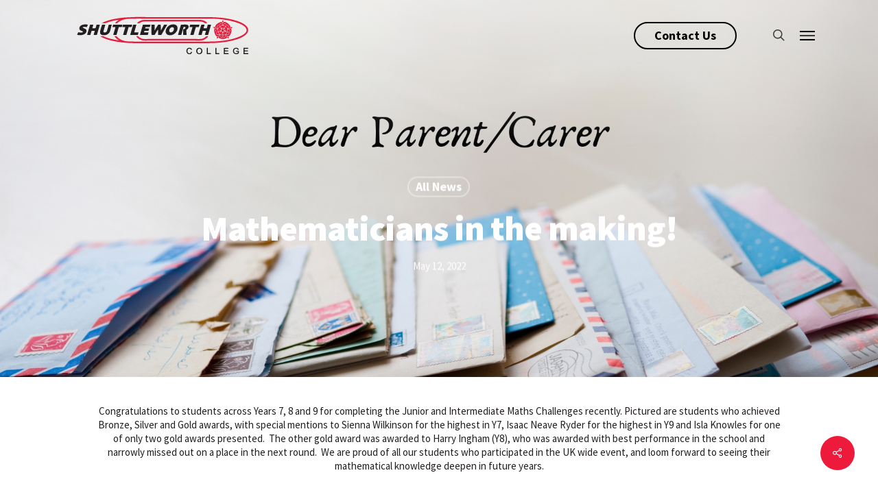

--- FILE ---
content_type: text/css
request_url: https://shuttleworthcollege.org/wp-content/themes/salient-child/style.css?ver=14.0.7
body_size: 1687
content:
/*
Theme Name: Shuttleworth College
Theme URI: http://www.shuttleworthcollege.org/
Description: Shuttleworth College is a place where everyone can live our motto; ‘Think Big, Chase Dreams & Succeed Together.
Author: Ever Agency
Author URI: https://www.everagency.co.uk/
Template: salient
Version: 1.0.0
*/

/* Slide Out Menu */
/*#slide-out-widget-area.slide-out-from-right {
  padding: 60px;	
  width: 380px;
  transform: translate(381px,0px); 
  -webkit-transform: translate(381px,0px);  
  -ms-transform: translate(381px,0px);
}*/

#slide-out-widget-area .inner { display: flex; align-items: center;}
#slide-out-widget-area.slide-out-from-right .inner .off-canvas-menu-container li { margin-bottom: 20px;	}
#slide-out-widget-area.slide-out-from-right .inner .off-canvas-menu-container li ul li { margin-bottom: 5px; }
body #slide-out-widget-area .inner .off-canvas-menu-container li a { font-weight: 600 !important; }
body #slide-out-widget-area .inner .off-canvas-menu-container li ul li a { font-weight: 400 !important; }
#slide-out-widget-area.slide-out-from-right .inner .off-canvas-menu-container li a { opacity: 1; }

/* Header */
html #header-outer {
  padding-top: 0 !important;
  max-height: 100px !important;	
}

html #header-outer.transparent header#top nav > ul > li > a,
html #header-outer.transparent header#top nav ul .slide-out-widget-area-toggle a i.lines { 
  opacity: 1 !important; 
}

@media only screen and (min-width: 1000px) {
  .image-bg::after,
  .page-header-bg-image::after {
    display: block;
    position: relative;
    background-image: linear-gradient(to bottom, #FFF 0%, transparent 100%) !important;;
	background-color: rgba(0,0,0,0) !important;
    height: 250px !important;
    margin-top: -28px !important;
    width: 100%;
    content: '';
  }
}

.post-template-default .page-header-bg-image::after,
.archive .page-header-bg-image::after { background: none; }

header#top #logo img { transition: none; }
header#top nav ul li[class*="button_bordered"] a {
  padding-left: 30px !important;
  padding-right: 30px !important;
}

#slide-out-widget-area.slide-out-from-right .inner .off-canvas-menu-container li a { opacity: 1 !important; }

/* Slider */
html .swiper-slide .button.transparent a {
  padding-left: 30px !important;
  padding-right: 30px !important;
  border-color: #FFF !important;
}

.slider-pagination { text-align: right !important; }

/* Layout */
a:hover { color: #221e1f; }
.wpb_row { margin-bottom: 0; }
.iwithtext { margin-bottom: 0 !important; }
.row .col .iwithtext .iwt-icon img:not([srcset]) { width: auto; }
.iwithtext .iwt-text { padding-left: 65px; }

/* Fonts & Headings */
.full-width-section > .col.span_12.dark p { color: #221e1f; }
.full-width-section > .col.span_12.dark h2, .full-width-section > .col.span_12.dark h3 { color: #ed1a3b !important; }
h1 { margin-bottom: 0 !important; }
h2, h3, body.single article.post .content-inner > h3 { margin-bottom: 25px !important; }
#page-header-bg .subheader, body.single article.post .content-inner > h3 { color: #ed1a3b !important; }

/* Page Menus */
.widget_nav_menu ul { margin: 0; }
@media only screen and (min-width: 1000px) {.widget_nav_menu ul { margin: 0 25px 0 0; }}
.widget_nav_menu ul li { list-style: none; border-bottom: 1px solid #ed1a3b; line-height: 1; }
.widget_nav_menu ul li a { font-size: 16px; font-weight: 400; display: block; padding: 12px 0; }
.widget_nav_menu ul li.current-menu-item { border-bottom: 1px solid #d1d2d4; }
.widget_nav_menu ul li.current-menu-item a { color: #d1d2d4; }
.widget_nav_menu ul li ul { padding-left: 20px; margin-right: 0; }
.widget_nav_menu ul li ul li:first-child a { padding-top: 6px; }
.widget_nav_menu ul li ul li:last-child { border: 0; }
.widget_nav_menu ul li.current-menu-item ul li a { color: #ed1a3b; }

.quicklinks .widget_nav_menu { margin-top: 15px; }
.quicklinks .widget_nav_menu ul { margin: 0; }
.quicklinks .widget_nav_menu ul li a { font-size: 22px; padding: 10px 0; }

/* Content */
.nectar_single_testimonial { border-left: 8px solid #d1d2d4; }
@media only screen and (min-width: 1000px) {.nectar_single_testimonial { margin-left: 25px; }}
.nectar_single_testimonial .inner { padding: 10px 0 10px 20px; color: #ed1a3b !important; }
.nectar_single_testimonial .inner p { padding: 0 0 5px; color: #ed1a3b !important; }
.nectar_single_testimonial span { font-weight: 400; font-size: 15px; letter-spacing: 0; }
div[data-style="default"] .toggle h3 a { font-size: 15px !important; line-height: 1.15 !important; background: #d1d2d4 !important; color: #221e1f; font-weight: 700; }
.toggle h3 a i, .toggle.open h3 a { color: #221e1f !important; }
.nectar-recent-post-slide, .flickity-viewport { height: 400px !important; }

/* Blog */
.not-loaded { background: #ed1a3b !important; }
.blog .container-wrap, .archive .container-wrap { background: #e7e7e8 !important; }
.masonry.classic_enhanced .masonry-blog-item .article-content-wrap,
.masonry.classic_enhanced .masonry-blog-item:not(.has-post-thumbnail).regular.format-standard .article-content-wrap { padding: 40px !important; }
.masonry.classic_enhanced .masonry-blog-item .inner-wrap { border-radius: 0; }
.masonry.classic_enhanced .post-header, .masonry.classic_enhanced article.post .excerpt { color: #221e1f; font-size: 15px; }
.masonry.classic_enhanced .post-header h3 { color: #ed1a3b !important; }
article.post .more-link span { background: #ed1a3b !important; font-size: 15px !important; }
.post-area.masonry.classic_enhanced article.post .post-meta, .subheader { display: none !important; }
body:not(.ascend) .masonry.classic_enhanced article.post .content-inner { text-align: left !important; }
.categories .widget_nav_menu ul { margin: 0 0 35px; }
.categories .widget_nav_menu ul li { list-style: none; padding: 0 10px !important; display: inline-block; border-bottom: 0 !important; }
@media only screen and (min-width: 1001px) {
.category #page-header-wrap, .category #page-header-bg, .category .page-header-bg-image { height: 500px !important; }
}

/* Buttons */
.nectar-button.large { padding: 13px 45px !important; font-size: 20px; margin-bottom: 25px; border: 5px solid #FFF; }
.nectar-button.large.see-through { border: 3px solid #FFF !important; }

/* Forms */
.wpcf7 p { padding-bottom: 10px; }
.wpcf7-submit {  font-size: 20px !important; margin-bottom: 0; border: 3px solid #FFF !important; font-family: 'Source Sans Pro'; font-weight: 800; }
body[data-form-submit="regular"] .container-wrap input[type=submit] {padding: 10px 55px !important;}
html .wpcf7-form p span { background: none; box-shadow: none !important; color: #FFF !important; }
html .wpcf7-form .wpcf7-not-valid-tip { color: #FFF !important; }
.wpcf7-recaptcha { text-align: center; }
.wpcf7-recaptcha div { margin: 20px auto 0; }

/* Footer */
#copyright { padding: 50px 0 !important; }
